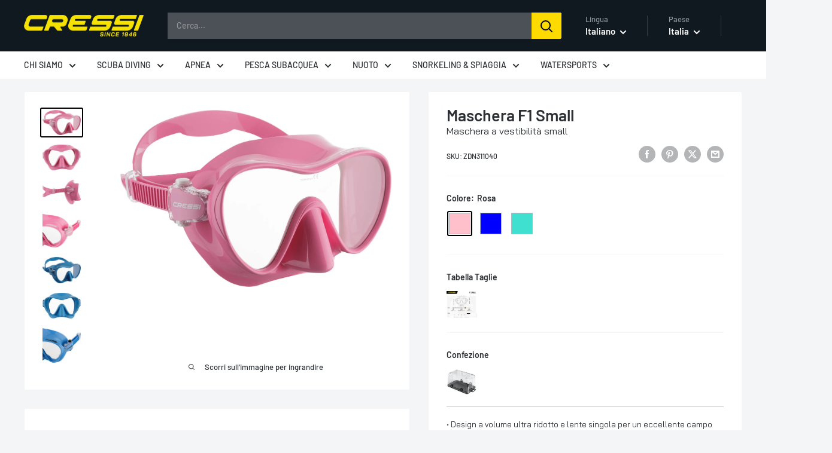

--- FILE ---
content_type: text/css
request_url: https://store.cressi.com/cdn/shop/t/8/assets/no-shop.css?v=105044359636523809871718051125
body_size: -526
content:
.color-swatch--disabled svg{display:none}.color-swatch--disabled .color-swatch__item:before{background:none}.block-swatch__item-text:after{display:none}.block-swatch--disabled .block-swatch__item-text{opacity:1}.header__action-item--account,.header__cart-toggle,.price,.product-form__info-list,.product-form__payment-container,.product-form__buy-buttons,.product-item__action-list{display:none!important}@media screen and (min-width: 641px){.product-item--list .product-item__image-wrapper{width:130px}}@media screen and (min-width: 641px){.product-item--list .product-item__title{text-align:left}}.search-bar__item-price{display:none!important}
/*# sourceMappingURL=/cdn/shop/t/8/assets/no-shop.css.map?v=105044359636523809871718051125 */
